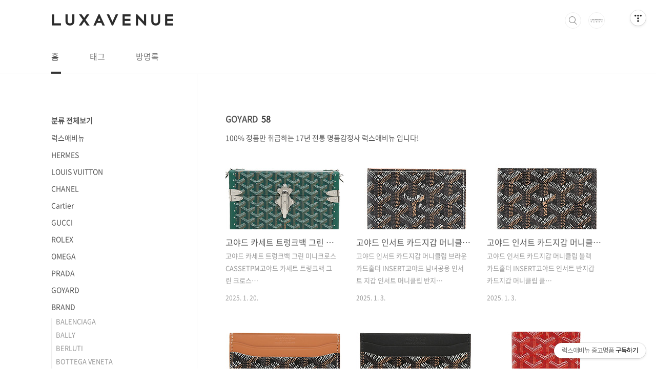

--- FILE ---
content_type: text/html;charset=UTF-8
request_url: https://luxavenue.net/category/GOYARD
body_size: 79372
content:
<!doctype html>
<html lang="ko">
                                                                                <head>
                <script type="text/javascript">if (!window.T) { window.T = {} }
window.T.config = {"TOP_SSL_URL":"https://www.tistory.com","PREVIEW":false,"ROLE":"guest","PREV_PAGE":"","NEXT_PAGE":"","BLOG":{"id":4400865,"name":"luxavenue","title":"럭스애비뉴 중고명품","isDormancy":false,"nickName":"럭스애비뉴","status":"open","profileStatus":"normal"},"NEED_COMMENT_LOGIN":false,"COMMENT_LOGIN_CONFIRM_MESSAGE":"","LOGIN_URL":"https://www.tistory.com/auth/login/?redirectUrl=https://luxavenue.net/category/GOYARD","DEFAULT_URL":"https://luxavenue.net","USER":{"name":null,"homepage":null,"id":0,"profileImage":null},"SUBSCRIPTION":{"status":"none","isConnected":false,"isPending":false,"isWait":false,"isProcessing":false,"isNone":true},"IS_LOGIN":false,"HAS_BLOG":false,"IS_SUPPORT":false,"IS_SCRAPABLE":false,"TOP_URL":"http://www.tistory.com","JOIN_URL":"https://www.tistory.com/member/join","PHASE":"prod","ROLE_GROUP":"visitor"};
window.T.entryInfo = null;
window.appInfo = {"domain":"tistory.com","topUrl":"https://www.tistory.com","loginUrl":"https://www.tistory.com/auth/login","logoutUrl":"https://www.tistory.com/auth/logout"};
window.initData = {};

window.TistoryBlog = {
    basePath: "",
    url: "https://luxavenue.net",
    tistoryUrl: "https://luxavenue.tistory.com",
    manageUrl: "https://luxavenue.tistory.com/manage",
    token: "uWZEwcJP3IFGRQ3/SOFIHIIELJTIxaR1WA2sEAe2s8l50VupDxs9Zhh0rHrrHOUM"
};
var servicePath = "";
var blogURL = "";</script>

                
                
                
                        <!-- BusinessLicenseInfo - START -->
        
            <link href="https://tistory1.daumcdn.net/tistory_admin/userblog/userblog-7c7a62cfef2026f12ec313f0ebcc6daafb4361d7/static/plugin/BusinessLicenseInfo/style.css" rel="stylesheet" type="text/css"/>

            <script>function switchFold(entryId) {
    var businessLayer = document.getElementById("businessInfoLayer_" + entryId);

    if (businessLayer) {
        if (businessLayer.className.indexOf("unfold_license") > 0) {
            businessLayer.className = "business_license_layer";
        } else {
            businessLayer.className = "business_license_layer unfold_license";
        }
    }
}
</script>

        
        <!-- BusinessLicenseInfo - END -->
        <!-- DaumShow - START -->
        <style type="text/css">#daumSearchBox {
    height: 21px;
    background-image: url(//i1.daumcdn.net/imgsrc.search/search_all/show/tistory/plugin/bg_search2_2.gif);
    margin: 5px auto;
    padding: 0;
}

#daumSearchBox input {
    background: none;
    margin: 0;
    padding: 0;
    border: 0;
}

#daumSearchBox #daumLogo {
    width: 34px;
    height: 21px;
    float: left;
    margin-right: 5px;
    background-image: url(//i1.daumcdn.net/img-media/tistory/img/bg_search1_2_2010ci.gif);
}

#daumSearchBox #show_q {
    background-color: transparent;
    border: none;
    font: 12px Gulim, Sans-serif;
    color: #555;
    margin-top: 4px;
    margin-right: 15px;
    float: left;
}

#daumSearchBox #show_btn {
    background-image: url(//i1.daumcdn.net/imgsrc.search/search_all/show/tistory/plugin/bt_search_2.gif);
    width: 37px;
    height: 21px;
    float: left;
    margin: 0;
    cursor: pointer;
    text-indent: -1000em;
}
</style>

        <!-- DaumShow - END -->

<!-- System - START -->

<!-- System - END -->

        <!-- TistoryProfileLayer - START -->
        <link href="https://tistory1.daumcdn.net/tistory_admin/userblog/userblog-7c7a62cfef2026f12ec313f0ebcc6daafb4361d7/static/plugin/TistoryProfileLayer/style.css" rel="stylesheet" type="text/css"/>
<script type="text/javascript" src="https://tistory1.daumcdn.net/tistory_admin/userblog/userblog-7c7a62cfef2026f12ec313f0ebcc6daafb4361d7/static/plugin/TistoryProfileLayer/script.js"></script>

        <!-- TistoryProfileLayer - END -->

                
                <meta http-equiv="X-UA-Compatible" content="IE=Edge">
<meta name="format-detection" content="telephone=no">
<script src="//t1.daumcdn.net/tistory_admin/lib/jquery/jquery-3.5.1.min.js" integrity="sha256-9/aliU8dGd2tb6OSsuzixeV4y/faTqgFtohetphbbj0=" crossorigin="anonymous"></script>
<script type="text/javascript" src="//t1.daumcdn.net/tiara/js/v1/tiara-1.2.0.min.js"></script><meta name="referrer" content="always"/>
<meta name="google-adsense-platform-account" content="ca-host-pub-9691043933427338"/>
<meta name="google-adsense-platform-domain" content="tistory.com"/>
<meta name="description" content="'GOYARD' 카테고리의 글 목록"/>

    <!-- BEGIN OPENGRAPH -->
    <meta property="og:type" content="website"/>
<meta property="og:site_name" content="럭스애비뉴 중고명품"/>
<meta property="og:title" content="'GOYARD' 카테고리의 글 목록"/>
<meta property="og:description" content="중고명품 전문 감정사 럭스애비뉴 입니다!
17년 전통 100% 정품만 취급합니다!
[ 최고가 현금매입/위탁 판매 , 해외구매대행 , 레어빈티지 아이템 ]"/>
<meta property="og:image" content="https://img1.daumcdn.net/thumb/R800x0/?scode=mtistory2&amp;fname=https%3A%2F%2Ftistory1.daumcdn.net%2Ftistory%2F4400865%2Fattach%2Fdb94fe1d41f24d3fb1f3d8987739d3ae"/>
    <!-- END OPENGRAPH -->

    <!-- BEGIN TWITTERCARD -->
    <meta name="twitter:card" content="summary_large_image"/>
<meta name="twitter:site" content="@TISTORY"/>
<meta name="twitter:title" content="'GOYARD' 카테고리의 글 목록"/>
<meta name="twitter:description" content="중고명품 전문 감정사 럭스애비뉴 입니다!
17년 전통 100% 정품만 취급합니다!
[ 최고가 현금매입/위탁 판매 , 해외구매대행 , 레어빈티지 아이템 ]"/>
<meta property="twitter:image" content="https://img1.daumcdn.net/thumb/R800x0/?scode=mtistory2&amp;fname=https%3A%2F%2Ftistory1.daumcdn.net%2Ftistory%2F4400865%2Fattach%2Fdb94fe1d41f24d3fb1f3d8987739d3ae"/>
    <!-- END TWITTERCARD -->
<script type="module" src="https://tistory1.daumcdn.net/tistory_admin/userblog/userblog-7c7a62cfef2026f12ec313f0ebcc6daafb4361d7/static/pc/dist/index.js" defer=""></script>
<script type="text/javascript" src="https://tistory1.daumcdn.net/tistory_admin/userblog/userblog-7c7a62cfef2026f12ec313f0ebcc6daafb4361d7/static/pc/dist/index-legacy.js" defer="" nomodule="true"></script>
<script type="text/javascript" src="https://tistory1.daumcdn.net/tistory_admin/userblog/userblog-7c7a62cfef2026f12ec313f0ebcc6daafb4361d7/static/pc/dist/polyfills-legacy.js" defer="" nomodule="true"></script>
<link rel="stylesheet" type="text/css" href="https://t1.daumcdn.net/tistory_admin/www/style/font.css"/>
<link rel="stylesheet" type="text/css" href="https://tistory1.daumcdn.net/tistory_admin/userblog/userblog-7c7a62cfef2026f12ec313f0ebcc6daafb4361d7/static/style/content.css"/>
<link rel="stylesheet" type="text/css" href="https://tistory1.daumcdn.net/tistory_admin/userblog/userblog-7c7a62cfef2026f12ec313f0ebcc6daafb4361d7/static/pc/dist/index.css"/>
<link rel="stylesheet" type="text/css" href="https://tistory1.daumcdn.net/tistory_admin/userblog/userblog-7c7a62cfef2026f12ec313f0ebcc6daafb4361d7/static/style/uselessPMargin.css"/>
<script type="text/javascript">(function() {
    var tjQuery = jQuery.noConflict(true);
    window.tjQuery = tjQuery;
    window.orgjQuery = window.jQuery; window.jQuery = tjQuery;
    window.jQuery = window.orgjQuery; delete window.orgjQuery;
})()</script>
<script type="text/javascript" src="https://tistory1.daumcdn.net/tistory_admin/userblog/userblog-7c7a62cfef2026f12ec313f0ebcc6daafb4361d7/static/script/base.js"></script>
<script type="text/javascript" src="//developers.kakao.com/sdk/js/kakao.min.js"></script>

                
<meta charset="UTF-8">
<meta name="viewport" content="user-scalable=no, initial-scale=1.0, maximum-scale=1.0, minimum-scale=1.0, width=device-width">
<title>'GOYARD' 카테고리의 글 목록</title>
<link rel="stylesheet" href="https://tistory1.daumcdn.net/tistory/4400865/skin/style.css?_version_=1612919702">
<script src="//t1.daumcdn.net/tistory_admin/lib/jquery/jquery-1.12.4.min.js"></script>
<style type="text/css">

.entry-content a, .post-header h1 em, .comments h2 .count {color:#353535}
.comment-form .submit button:hover, .comment-form .submit button:focus {background-color:#353535}



.main-slider ul li:nth-child(1) .btn:hover {background-color:#353535}

</style>
<script data-ad-client="ca-pub-5025384751807858" async src="https://pagead2.googlesyndication.com/pagead/js/adsbygoogle.js"></script>

                
                
                <style type="text/css">.another_category {
    border: 1px solid #E5E5E5;
    padding: 10px 10px 5px;
    margin: 10px 0;
    clear: both;
}

.another_category h4 {
    font-size: 12px !important;
    margin: 0 !important;
    border-bottom: 1px solid #E5E5E5 !important;
    padding: 2px 0 6px !important;
}

.another_category h4 a {
    font-weight: bold !important;
}

.another_category table {
    table-layout: fixed;
    border-collapse: collapse;
    width: 100% !important;
    margin-top: 10px !important;
}

* html .another_category table {
    width: auto !important;
}

*:first-child + html .another_category table {
    width: auto !important;
}

.another_category th, .another_category td {
    padding: 0 0 4px !important;
}

.another_category th {
    text-align: left;
    font-size: 12px !important;
    font-weight: normal;
    word-break: break-all;
    overflow: hidden;
    line-height: 1.5;
}

.another_category td {
    text-align: right;
    width: 80px;
    font-size: 11px;
}

.another_category th a {
    font-weight: normal;
    text-decoration: none;
    border: none !important;
}

.another_category th a.current {
    font-weight: bold;
    text-decoration: none !important;
    border-bottom: 1px solid !important;
}

.another_category th span {
    font-weight: normal;
    text-decoration: none;
    font: 10px Tahoma, Sans-serif;
    border: none !important;
}

.another_category_color_gray, .another_category_color_gray h4 {
    border-color: #E5E5E5 !important;
}

.another_category_color_gray * {
    color: #909090 !important;
}

.another_category_color_gray th a.current {
    border-color: #909090 !important;
}

.another_category_color_gray h4, .another_category_color_gray h4 a {
    color: #737373 !important;
}

.another_category_color_red, .another_category_color_red h4 {
    border-color: #F6D4D3 !important;
}

.another_category_color_red * {
    color: #E86869 !important;
}

.another_category_color_red th a.current {
    border-color: #E86869 !important;
}

.another_category_color_red h4, .another_category_color_red h4 a {
    color: #ED0908 !important;
}

.another_category_color_green, .another_category_color_green h4 {
    border-color: #CCE7C8 !important;
}

.another_category_color_green * {
    color: #64C05B !important;
}

.another_category_color_green th a.current {
    border-color: #64C05B !important;
}

.another_category_color_green h4, .another_category_color_green h4 a {
    color: #3EA731 !important;
}

.another_category_color_blue, .another_category_color_blue h4 {
    border-color: #C8DAF2 !important;
}

.another_category_color_blue * {
    color: #477FD6 !important;
}

.another_category_color_blue th a.current {
    border-color: #477FD6 !important;
}

.another_category_color_blue h4, .another_category_color_blue h4 a {
    color: #1960CA !important;
}

.another_category_color_violet, .another_category_color_violet h4 {
    border-color: #E1CEEC !important;
}

.another_category_color_violet * {
    color: #9D64C5 !important;
}

.another_category_color_violet th a.current {
    border-color: #9D64C5 !important;
}

.another_category_color_violet h4, .another_category_color_violet h4 a {
    color: #7E2CB5 !important;
}
</style>

                
                <link rel="stylesheet" type="text/css" href="https://tistory1.daumcdn.net/tistory_admin/userblog/userblog-7c7a62cfef2026f12ec313f0ebcc6daafb4361d7/static/style/revenue.css"/>
<link rel="canonical" href="https://luxavenue.net"/>

<!-- BEGIN STRUCTURED_DATA -->
<script type="application/ld+json">
    {"@context":"http://schema.org","@type":"BreadcrumbList","itemListElement":[{"@type":"ListItem","position":0,"item":{"@id":"https://luxavenue.net/1987","name":"고야드 카세트 트렁크백 그린 미니크로스 CASSETPM"}},{"@type":"ListItem","position":1,"item":{"@id":"https://luxavenue.net/1958","name":"고야드 인서트 카드지갑 머니클립 브라운 카드홀더 INSERT"}},{"@type":"ListItem","position":2,"item":{"@id":"https://luxavenue.net/1957","name":"고야드 인서트 카드지갑 머니클립 블랙 카드홀더 INSERT"}},{"@type":"ListItem","position":3,"item":{"@id":"https://luxavenue.net/1956","name":"고야드 생쉴피스 카드지갑 브라운 명함지갑 STSULPICE"}},{"@type":"ListItem","position":4,"item":{"@id":"https://luxavenue.net/1955","name":"고야드 생쉴피스 카드지갑 블랙 명함지갑 STSULPICE"}},{"@type":"ListItem","position":5,"item":{"@id":"https://luxavenue.net/1839","name":"고야드 패스포트 여권지갑 스페셜 레드"}},{"@type":"ListItem","position":6,"item":{"@id":"https://luxavenue.net/1791","name":"고야드 클래식 세나 클러치 GM 블랙 브라운 파우치"}},{"@type":"ListItem","position":7,"item":{"@id":"https://luxavenue.net/1789","name":"고야드 플뤼메 미니크로스 PLUMET 플루메 미니백 보증서"}},{"@type":"ListItem","position":8,"item":{"@id":"https://luxavenue.net/1788","name":"고야드 앙쥬 그레이 앙주 미니백 토트 양면가방"}},{"@type":"ListItem","position":9,"item":{"@id":"https://luxavenue.net/1276","name":"고야드 쥬방스 오렌지 주방스 GM 클러치 세컨백"}},{"@type":"ListItem","position":10,"item":{"@id":"https://luxavenue.net/1259","name":"고야드 쥬방스 클러치 주방스 파우치 MM 그레이"}},{"@type":"ListItem","position":11,"item":{"@id":"https://luxavenue.net/1258","name":"고야드 세서미 키링 열쇠고리 그레이 차키"}},{"@type":"ListItem","position":12,"item":{"@id":"https://luxavenue.net/1257","name":"고야드 아르투아 블랙 숄더백 ARTOIS 백화점 보증서"}},{"@type":"ListItem","position":13,"item":{"@id":"https://luxavenue.net/1227","name":"고야드 쁘띠 플로 버킷백 버켓백 브라운 크로스백"}},{"@type":"ListItem","position":14,"item":{"@id":"https://luxavenue.net/1225","name":"고야드 생루이 GM 숄더백 레드 쇼퍼백"}},{"@type":"ListItem","position":15,"item":{"@id":"https://luxavenue.net/1224","name":"고야드 카페르 미니크로스 메신저 미니백 카메라백 블랙브라운"}},{"@type":"ListItem","position":16,"item":{"@id":"https://luxavenue.net/1064","name":"고야드 몽마르트 GM 파우치 안경케이스 핸드폰케이스"}},{"@type":"ListItem","position":17,"item":{"@id":"https://luxavenue.net/1063","name":"고야드 사이공 미니 토트 크로스백 핑크 삭 사이공"}},{"@type":"ListItem","position":18,"item":{"@id":"https://luxavenue.net/1014","name":"고야드 포아티에 핑크 포아티에 마카쥬 ME"}},{"@type":"ListItem","position":19,"item":{"@id":"https://luxavenue.net/936","name":"고야드 여권지갑 패스포트 오거나이저 카드지갑"}},{"@type":"ListItem","position":20,"item":{"@id":"https://luxavenue.net/935","name":"고야드 빅투와르 지갑 그린 베르트 반지갑"}},{"@type":"ListItem","position":21,"item":{"@id":"https://luxavenue.net/934","name":"고야드 블랙 세나 클러치 GM 지퍼파우치"}},{"@type":"ListItem","position":22,"item":{"@id":"https://luxavenue.net/933","name":"고야드 세나클러치 네이비 지퍼파우치 포쉐트"}},{"@type":"ListItem","position":23,"item":{"@id":"https://luxavenue.net/932","name":"고야드 쥬방스 클러치 주방스파우치 버건디"}},{"@type":"ListItem","position":24,"item":{"@id":"https://luxavenue.net/931","name":"고야드 인서트 반지갑 지폐 카드지갑"}},{"@type":"ListItem","position":25,"item":{"@id":"https://luxavenue.net/930","name":"고야드 다이어리 커버 아젠다 A5 카스틸리오네"}},{"@type":"ListItem","position":26,"item":{"@id":"https://luxavenue.net/929","name":"고야드 클러치 MM 고야드세나클러치"}},{"@type":"ListItem","position":27,"item":{"@id":"https://luxavenue.net/928","name":"고야드 세나클러치 MM 블랙 클러치"}},{"@type":"ListItem","position":28,"item":{"@id":"https://luxavenue.net/927","name":"고야드 세나 클러치 그레이 지퍼 파우치 라지"}},{"@type":"ListItem","position":29,"item":{"@id":"https://luxavenue.net/906","name":"고야드 앙주 미니백 앙쥬 그린 양면토트백"}}]}
</script>
<!-- END STRUCTURED_DATA -->
<link rel="stylesheet" type="text/css" href="https://tistory1.daumcdn.net/tistory_admin/userblog/userblog-7c7a62cfef2026f12ec313f0ebcc6daafb4361d7/static/style/dialog.css"/>
<link rel="stylesheet" type="text/css" href="//t1.daumcdn.net/tistory_admin/www/style/top/font.css"/>
<link rel="stylesheet" type="text/css" href="https://tistory1.daumcdn.net/tistory_admin/userblog/userblog-7c7a62cfef2026f12ec313f0ebcc6daafb4361d7/static/style/postBtn.css"/>
<link rel="stylesheet" type="text/css" href="https://tistory1.daumcdn.net/tistory_admin/userblog/userblog-7c7a62cfef2026f12ec313f0ebcc6daafb4361d7/static/style/tistory.css"/>
<script type="text/javascript" src="https://tistory1.daumcdn.net/tistory_admin/userblog/userblog-7c7a62cfef2026f12ec313f0ebcc6daafb4361d7/static/script/common.js"></script>

                
                </head>
                                                <body id="tt-body-category" class="layout-aside-left paging-number">
                
                
                

<div id="acc-nav">
	<a href="#content">본문 바로가기</a>
</div>
<div id="wrap">
	<header id="header">
		<div class="inner">
			<h1>
				<a href="https://luxavenue.net/">
					
						<img src="https://tistory1.daumcdn.net/tistory/4400865/skinSetting/98ec9cf94c994c578971af52a9a751ca" alt="럭스애비뉴 중고명품">
					
					
				</a>
			</h1>
			<div class="util">
				<div class="search">
					
						<input type="text" name="search" value="" placeholder="검색내용을 입력하세요." onkeypress="if (event.keyCode == 13) { try {
    window.location.href = '/search' + '/' + looseURIEncode(document.getElementsByName('search')[0].value);
    document.getElementsByName('search')[0].value = '';
    return false;
} catch (e) {} }">
						<button type="submit" onclick="try {
    window.location.href = '/search' + '/' + looseURIEncode(document.getElementsByName('search')[0].value);
    document.getElementsByName('search')[0].value = '';
    return false;
} catch (e) {}">검색</button>
					
				</div>
				<div class="profile">
					<button type="button"><img alt="블로그 이미지" src="https://tistory1.daumcdn.net/tistory/4400865/attach/db94fe1d41f24d3fb1f3d8987739d3ae"/></button>
					<nav>
						<ul>
							<li><a href="https://luxavenue.tistory.com/manage">관리</a></li>
							<li><a href="https://luxavenue.tistory.com/manage/entry/post ">글쓰기</a></li>
							<li class="login"><a href="#">로그인</a></li>
							<li class="logout"><a href="#">로그아웃</a></li>
						</ul>
					</nav>
				</div>
				<button type="button" class="menu"><span>메뉴</span></button>
			</div>
			<nav id="gnb">
				<ul>
  <li class="t_menu_home first"><a href="/" target="">홈</a></li>
  <li class="t_menu_tag"><a href="/tag" target="">태그</a></li>
  <li class="t_menu_guestbook last"><a href="/guestbook" target="">방명록</a></li>
</ul>
			</nav>
		</div>
	</header>
	<section id="container">
		
			<div class="main-slider">
				<ul>
					<li style="background-image: url(https://tistory4.daumcdn.net/tistory/4400865/skinSetting/b2786f6478e545e2be2830ce4a142d98);">
						
							<a href="https://luxavenue.co.kr/">
								<span class="inner">
									<span class="box">
										
											<span id="lux_main" class="text">
												럭스애비뉴 중고명품
											</span>
										
										<span class="btn">홈페이지 바로가기</span>
									</span>
								</span>
							</a>
						
						
					</li>
					
					
				</ul>
			</div>
		
		<div class="content-wrap">
			<article id="content">
				

				

				

				

				
					<div class="post-header">
						<h1><span>GOYARD</span><em>58</em></h1>
						<h5 id="luxavenue-post">
							<span>100% 정품만 취급하는 17년 전통 명품감정사 럭스애비뉴 입니다!</span>
						</h5>
					</div>
					
				

				

				<div class="inner">
					            
                

		
			<div class="post-item">
				<a href="/1987">
					<span class="thum">
						
							<img src="//i1.daumcdn.net/thumb/C230x300/?fname=https%3A%2F%2Fblog.kakaocdn.net%2Fdna%2Fd1KufX%2FbtsLRTOY8bX%2FAAAAAAAAAAAAAAAAAAAAAPmpC2XXH698bQbs7GmPGkeVxIP8zk-X-nuMdOhYtyy5%2Fimg.jpg%3Fcredential%3DyqXZFxpELC7KVnFOS48ylbz2pIh7yKj8%26expires%3D1769871599%26allow_ip%3D%26allow_referer%3D%26signature%3DdAuPP%252F%252Bxd8oaYGOR%252BajR7RcxEt4%253D" alt="">
						
					</span>
					<span class="title">고야드 카세트 트렁크백 그린 미니크로스 CASSETPM</span>
					<span class="excerpt">고야드 카세트 트렁크백 그린 미니크로스 CASSETPM고야드 카세트 트렁크백 그린 크로스 CASSETPM.luxavenue.co.kr고야드&nbsp;정말 귀한 레어 아이템입니다800만원이 넘는 초고가 아이템으로스페셜 오더하여 받은 귀한 아이템입니다&nbsp;스트랩 까지 별도 구매한 트렁크 백으로가방 한곳한곳 만듦새가 매우 뛰어납니다&nbsp;완벽한&nbsp;새상품으로 오더해놓고보관만 하다 위탁판매 됩니다완벽하게 보관했으며 구매내역 포함 풀셋입니다&nbsp;많은 관심 부탁드려요&nbsp;사이즈 : 21.5 * 15CM 폭6.5CM부속품 : 택 + 구매보증서 + 더스트 + 케이스 + 쇼핑백구매처 : 2 0 2 2 년 8 월 갤러리아백화점&nbsp;&nbsp;&nbsp;&nbsp;&nbsp;&nbsp;&nbsp;&nbsp;https://luxavenue.co.kr/goods/view?no=1600172182&nbsp;고야드 카세트 트렁크백 ..</span>
				<span class="meta">
						<span class="date">2025. 1. 20.</span>
					</span>
				</a>
			</div>
		

		

	
                
            
                

		
			<div class="post-item">
				<a href="/1958">
					<span class="thum">
						
							<img src="//i1.daumcdn.net/thumb/C230x300/?fname=https%3A%2F%2Fblog.kakaocdn.net%2Fdna%2Fc3Tvlm%2FbtsLEH0IGWg%2FAAAAAAAAAAAAAAAAAAAAAKJdxi4OhffxmT_R8NpMTz9H5JivaWNiAnL65S1RmruM%2Fimg.jpg%3Fcredential%3DyqXZFxpELC7KVnFOS48ylbz2pIh7yKj8%26expires%3D1769871599%26allow_ip%3D%26allow_referer%3D%26signature%3DMiewAxrdYStif%252FMfXrYD9OSPi8Q%253D" alt="">
						
					</span>
					<span class="title">고야드 인서트 카드지갑 머니클립 브라운 카드홀더 INSERT</span>
					<span class="excerpt">고야드 인서트 카드지갑 머니클립 브라운 카드홀더 INSERT고야드 남녀공용 인서트 지갑 인서트 머니클립 반지갑.luxavenue.co.kr인기 높은 핸드메이드고야드&nbsp;클래식&nbsp;인서트&nbsp;지갑 입니다&nbsp;완벽&nbsp;새상품&nbsp;풀셋클래식한 남녀공용 미니 지갑 입니다정말 견고하며 내구성이 뛰어납니다&nbsp;실용성 단연 돋보이구요내부 디자인과 간결한 수납 정말 좋답니다&nbsp;총 2가지 컬러로 출시되며기본 블랙과 브라운 컬러로 분류됩니다&nbsp;완벽 새상품으로 만나보세요많은 관심 부탁드려요&nbsp;사이즈 : 10 * 7.2 CM부속품 : 국내매장택 + 더스트백 + 케이스구매처 : 국내백화점매장 &nbsp;&nbsp;&nbsp;&nbsp;&nbsp;&nbsp;&nbsp;&nbsp;&nbsp;https://luxavenue.co.kr/goods/view?no=1600171970&nbsp;고야드 인서트 카드지갑 머니클립 브라운 카드홀더 INSERT고야..</span>
				<span class="meta">
						<span class="date">2025. 1. 3.</span>
					</span>
				</a>
			</div>
		

		

	
                
            
                

		
			<div class="post-item">
				<a href="/1957">
					<span class="thum">
						
							<img src="//i1.daumcdn.net/thumb/C230x300/?fname=https%3A%2F%2Fblog.kakaocdn.net%2Fdna%2Fx54Va%2FbtsLEKiPD94%2FAAAAAAAAAAAAAAAAAAAAAHJpHBsBI_4jzFV1z1r4LjnVELOI0l9c7KsgdY8iECrS%2Fimg.jpg%3Fcredential%3DyqXZFxpELC7KVnFOS48ylbz2pIh7yKj8%26expires%3D1769871599%26allow_ip%3D%26allow_referer%3D%26signature%3DLjHfB4F2ImA6lvagZ4y3qb3ojWQ%253D" alt="">
						
					</span>
					<span class="title">고야드 인서트 카드지갑 머니클립 블랙 카드홀더 INSERT</span>
					<span class="excerpt">고야드 인서트 카드지갑 머니클립 블랙 카드홀더 INSERT고야드 인서트 반지갑 카드지갑 머니클립 클립.luxavenue.co.kr인기 높은 핸드메이드고야드&nbsp;클래식&nbsp;인서트&nbsp;지갑 입니다&nbsp;완벽&nbsp;새상품&nbsp;풀셋클래식한 남녀공용 미니 지갑 입니다정말 견고하며 내구성이 뛰어납니다&nbsp;실용성 단연 돋보이구요내부 디자인과 간결한 수납 정말 좋답니다&nbsp;완벽 새상품으로 만나보세요많은 관심 부탁드려요&nbsp;사이즈 : 10 * 7.2 CM부속품 : 국내매장택 + 더스트백 + 케이스구매처 : 국내백화점매장 &nbsp;&nbsp;&nbsp;&nbsp;&nbsp;&nbsp;&nbsp;&nbsp;&nbsp;https://luxavenue.co.kr/goods/view?no=1600171969&nbsp;고야드 인서트 카드지갑 머니클립 블랙 카드홀더 INSERT고야드 인서트 반지갑 카드지갑 머니클립 클립.luxavenue.co.kr</span>
				<span class="meta">
						<span class="date">2025. 1. 3.</span>
					</span>
				</a>
			</div>
		

		

	
                
            
                

		
			<div class="post-item">
				<a href="/1956">
					<span class="thum">
						
							<img src="//i1.daumcdn.net/thumb/C230x300/?fname=https%3A%2F%2Fblog.kakaocdn.net%2Fdna%2FTm3Mw%2FbtsLAZVHTOZ%2FAAAAAAAAAAAAAAAAAAAAAER_AiO-QiuP1tqxUpCppJa5pP5_JHO6dvEKMLu-oV7H%2Fimg.jpg%3Fcredential%3DyqXZFxpELC7KVnFOS48ylbz2pIh7yKj8%26expires%3D1769871599%26allow_ip%3D%26allow_referer%3D%26signature%3DsZmvUWO64b3bnGdDIBL6bcTTTIQ%253D" alt="">
						
					</span>
					<span class="title">고야드 생쉴피스 카드지갑 브라운 명함지갑 STSULPICE</span>
					<span class="excerpt">고야드 생쉴피스 카드지갑 브라운 명함지갑 STSULPICE고야드 생쉴피스 블랙탄 브라운 카드지갑 명함지갑 카드홀더.luxavenue.co.kr고야드의 남녀공용 명함 카드 홀더 입니다카드는 최소 앞뒷면 4장 수납 가능하며가운데 슬롯에도 수납 가능하세요&nbsp;당연히 제품 보호를 위해 많이 수납은 어렵고가운데 포켓 2 ~ 3장 정도 수납이 적당할듯 합니다가운데 명함 5장 !! 앞뒷면 각각 카드 2장 정도는 들어갈듯 합니다&nbsp;제품 보호를 위해 최대한 적게 수납하시는게가죽 보호 + 오래 사용하시는데 큰 도움이 될듯 합니다&nbsp;오래 사용하시고 가죽이 조금 늘어난다면더욱 많이 수납 가능하실듯 하구요컬러는 올블랙 과&nbsp;블랙+브라운&nbsp;컬러 총 2가지 컬러입니다&nbsp;선물용으로 최고입니다많은 관심 부탁드립니다&nbsp;사이즈 : 10 * 7 CM부속..</span>
				<span class="meta">
						<span class="date">2024. 12. 30.</span>
					</span>
				</a>
			</div>
		

		

	
                
            
                

		
			<div class="post-item">
				<a href="/1955">
					<span class="thum">
						
							<img src="//i1.daumcdn.net/thumb/C230x300/?fname=https%3A%2F%2Fblog.kakaocdn.net%2Fdna%2Fccl8Yh%2FbtsLBIsbwQ3%2FAAAAAAAAAAAAAAAAAAAAAKjq0A9eRkqgzJfikASQhVTfxbUBpXevrJg_RdAZcS8c%2Fimg.jpg%3Fcredential%3DyqXZFxpELC7KVnFOS48ylbz2pIh7yKj8%26expires%3D1769871599%26allow_ip%3D%26allow_referer%3D%26signature%3D%252BswnE3EEyVnQ7ZrU7uE6R%252BcRJH4%253D" alt="">
						
					</span>
					<span class="title">고야드 생쉴피스 카드지갑 블랙 명함지갑 STSULPICE</span>
					<span class="excerpt">고야드 생쉴피스 카드지갑 블랙 명함지갑 STSULPICE고야드 생쉴피스 카드홀더 카드지갑 명함지갑 블랙 올블랙.luxavenue.co.kr고야드의 남녀공용 명함 카드 홀더 입니다카드는 최소 앞뒷면 4장 수납 가능하며가운데 슬롯에도 수납 가능하세요&nbsp;당연히 제품 보호를 위해 많이 수납은 어렵고가운데 포켓 2 ~ 3장 정도 수납이 적당할듯 합니다가운데 명함 5장 앞뒷면 각각 카드 2장 정도는 들어갈듯 합니다&nbsp;제품 보호를 위해 최대한 적게 수납하시는게가죽 보호 + 오래 사용하시는데 큰 도움이 될듯 합니다&nbsp;오래 사용하시고 가죽이 조금 늘어난다면더욱 많이 수납 가능하실듯 하구요컬러는&nbsp;올블랙&nbsp;과 블랙 + 브라운 컬러 총 2가지 컬러입니다&nbsp;선물용으로 최고입니다많은 관심 부탁드립니다&nbsp;사이즈 : 10 * 7 CM부속품 :..</span>
				<span class="meta">
						<span class="date">2024. 12. 30.</span>
					</span>
				</a>
			</div>
		

		

	
                
            
                

		
			<div class="post-item">
				<a href="/1839">
					<span class="thum">
						
							<img src="//i1.daumcdn.net/thumb/C230x300/?fname=https%3A%2F%2Fblog.kakaocdn.net%2Fdna%2FcJl6AY%2FbtsJKMvNSH7%2FAAAAAAAAAAAAAAAAAAAAAFGOyn2pkJ42s9fuQizU6qhvB6KyTYfB-r7CNEXXxsO9%2Fimg.jpg%3Fcredential%3DyqXZFxpELC7KVnFOS48ylbz2pIh7yKj8%26expires%3D1769871599%26allow_ip%3D%26allow_referer%3D%26signature%3Dn1jNvRoav3std3fyeKswNKAFAWs%253D" alt="">
						
					</span>
					<span class="title">고야드 패스포트 여권지갑 스페셜 레드</span>
					<span class="excerpt">고야드 패스포트 여권지갑 스페셜 레드고야드 스페셜 레드컬러 패스포트 여권지갑.luxavenue.co.kr어느 여행이라도스타일리쉬하게 만들어드릴고야드 패스포트&nbsp;커버입니다&nbsp;여러개의 내부 컴파트먼트의클래식한 여행용소품입니다.&nbsp;패스포트를 비롯하여4개의 크레딧 카드 및 명함을 수납할 수 있습니다&nbsp;완벽한 새상품입니다많은 관심 부탁드립니다&nbsp;사이즈 : 14.2 * 9.5 CM부속품 : 국내매장택 + 더스트백 + 케이스 + 쇼핑백&nbsp;&nbsp;&nbsp;&nbsp;&nbsp;&nbsp;&nbsp;https://luxavenue.co.kr/goods/view?no=1600171081&nbsp;고야드 패스포트 여권지갑 스페셜 레드고야드 스페셜 레드컬러 패스포트 여권지갑.luxavenue.co.kr</span>
				<span class="meta">
						<span class="date">2024. 9. 24.</span>
					</span>
				</a>
			</div>
		

		

	
                
            
                

		
			<div class="post-item">
				<a href="/1791">
					<span class="thum">
						
							<img src="//i1.daumcdn.net/thumb/C230x300/?fname=https%3A%2F%2Fblog.kakaocdn.net%2Fdna%2FtZJWK%2FbtsJgb39ghy%2FAAAAAAAAAAAAAAAAAAAAAOVhbKQYiZVM1p8jOrwyTIwdfzy6UROQPBQSdvplnd7z%2Fimg.jpg%3Fcredential%3DyqXZFxpELC7KVnFOS48ylbz2pIh7yKj8%26expires%3D1769871599%26allow_ip%3D%26allow_referer%3D%26signature%3DZ6U%252BrU1JTWQbk1aY%252F8gjb9CvxN4%253D" alt="">
						
					</span>
					<span class="title">고야드 클래식 세나 클러치 GM 블랙 브라운 파우치</span>
					<span class="excerpt">고야드 클래식 세나 클러치 GM 블랙 브라운 파우치고야드 클래식 블랙 브라운 세나 클러치 GM 파우치.luxavenue.co.kr&nbsp;고야드의 최강 아이템세나&nbsp;클러치 GM 입니다실용성 최강의 남녀 공용 클러치 입니다&nbsp;지퍼 포쉐트 스타일이며클래식한 고야드의 플렉서블한 느낌&nbsp;가벼운 무게감 그리고 내구성장인이 한땀한땀 그려넣은고야드 특유의 프린팅까지&nbsp;사진속 제품은 블랙 + 브라운&nbsp;블랙탄&nbsp;컬러입니다&nbsp;완벽&nbsp;새상품&nbsp;입니다당연히 국내 고야드 매장에서 정식 a/s 가능하시구요절대 놓치지 마세요&nbsp;사이즈 : 40 * 30 CM부속품 : 택 + 더스트백 + 케이스&nbsp;&nbsp;&nbsp;&nbsp;https://luxavenue.co.kr/goods/view?no=1600170656&nbsp;고야드 클래식 세나 클러치 GM 블랙 브라운 파우치고야드 클래식 블랙 브..</span>
				<span class="meta">
						<span class="date">2024. 8. 26.</span>
					</span>
				</a>
			</div>
		

		

	
                
            
                

		
			<div class="post-item">
				<a href="/1789">
					<span class="thum">
						
							<img src="//i1.daumcdn.net/thumb/C230x300/?fname=https%3A%2F%2Fblog.kakaocdn.net%2Fdna%2FbBILxk%2FbtsJdpOYHiG%2FAAAAAAAAAAAAAAAAAAAAAJy5uqjcRvh95Hct8EZkxA-zFPNFFqdfefy_YwjzERWL%2Fimg.jpg%3Fcredential%3DyqXZFxpELC7KVnFOS48ylbz2pIh7yKj8%26expires%3D1769871599%26allow_ip%3D%26allow_referer%3D%26signature%3DW4XAQwVhfTe9gZBhZrQ48kY6LMk%253D" alt="">
						
					</span>
					<span class="title">고야드 플뤼메 미니크로스 PLUMET 플루메 미니백 보증서</span>
					<span class="excerpt">고야드 플뤼메 미니크로스 PLUMET 플루메 미니백 보증서고야드 PLUMET 플루메 플뤼메 미니크로스 미니백 미니 크로스 보증서.luxavenue.co.kr&nbsp;고야드의&nbsp;플뤼메&nbsp;미니 크로스백 입니다&nbsp;클래식한 고야드의 플렉서블한 느낌가벼운 무게감 그리고 내구성장인이 한땀한땀 그려넣은고야드 특유의 프린팅까지 완벽합니다&nbsp;아주 슬림한 미니 크로스백이며크로스가 되는 컴팩트한 지갑 같은 느낌입니다정확한 명칭 역시 파우치 월렛 입니다&nbsp;수납력이 좋은 편이지만수납을 많이 한다면 가방 형태가 이상해질듯 합니다아주 간단한 수납 정도만 하시는게 예쁠듯 합니다&nbsp;크로스 스트랩은 탈부착 가능하며길이 조절은 불가능합니다&nbsp;완벽한&nbsp;새상품입니다&nbsp;절대 놓치지 마세요&nbsp;사이즈 : 20.5 * 14CM 스트랩길이 115CM부속품 : 인보이스 + 더..</span>
				<span class="meta">
						<span class="date">2024. 8. 23.</span>
					</span>
				</a>
			</div>
		

		

	
                
            
                

		
			<div class="post-item">
				<a href="/1788">
					<span class="thum">
						
							<img src="//i1.daumcdn.net/thumb/C230x300/?fname=https%3A%2F%2Fblog.kakaocdn.net%2Fdna%2FcjJTgA%2FbtsJbt6HhNE%2FAAAAAAAAAAAAAAAAAAAAALXvsBIj6YAe1u52-dkSL9Uq7G0c_9YrfqQ3I7AFoUCm%2Fimg.jpg%3Fcredential%3DyqXZFxpELC7KVnFOS48ylbz2pIh7yKj8%26expires%3D1769871599%26allow_ip%3D%26allow_referer%3D%26signature%3DLvzdR%252FcPNMy4EgoKisdUjje%252FAmw%253D" alt="">
						
					</span>
					<span class="title">고야드 앙쥬 그레이 앙주 미니백 토트 양면가방</span>
					<span class="excerpt">고야드 앙쥬 그레이 앙주 미니백 토트 양면가방고야드 그레이 앙쥬 앙주 미니백 토트 양면가방.luxavenue.co.kr&nbsp;정말 귀한 레어 아이템고야드 앙주&nbsp;입니다&nbsp;그중에서도&nbsp;그레이&nbsp;색상입니다양면으로 사용가능하세요&nbsp;완벽한 정품이며7월 구매된 완벽한&nbsp;새상품입니다&nbsp;절대 놓치지 마세요&nbsp;사이즈 : 윗가로 27 + 밑가로 21 * 높이 20 CM손잡이포함총기장 :37 CM부속품 : 보증서 + 인보이스 + 택 + 더스트백 + 쇼핑백소 재 : 캔버스32% + 코팅40% + 코튼28%구매처 : 2 0 2 4 년 7 월 국내백화점매장&nbsp;&nbsp;&nbsp;&nbsp;&nbsp;&nbsp;&nbsp;https://luxavenue.co.kr/goods/view?no=1600170566&nbsp;고야드 앙쥬 그레이 앙주 미니백 토트 양면가방고야드 그레이 앙쥬 앙주 미니백 토트 양면가방.l..</span>
				<span class="meta">
						<span class="date">2024. 8. 23.</span>
					</span>
				</a>
			</div>
		

		

	
                
            
                

		
			<div class="post-item">
				<a href="/1276">
					<span class="thum">
						
							<img src="//i1.daumcdn.net/thumb/C230x300/?fname=https%3A%2F%2Fblog.kakaocdn.net%2Fdna%2FycIy5%2FbtszZmu4dcJ%2FAAAAAAAAAAAAAAAAAAAAAFloxw4Aib-K5fq0CUexSNehr_lgl6eEYQnCLqBAKke0%2Fimg.jpg%3Fcredential%3DyqXZFxpELC7KVnFOS48ylbz2pIh7yKj8%26expires%3D1769871599%26allow_ip%3D%26allow_referer%3D%26signature%3DDG%252Bw2BdVZCqI1dw%252FU20ByLDA8CE%253D" alt="">
						
					</span>
					<span class="title">고야드 쥬방스 오렌지 주방스 GM 클러치 세컨백</span>
					<span class="excerpt">고야드 쥬방스 오렌지 주방스 GM 클러치 세컨백 고야드 남녀공용 오렌지 클러치 쥬방스 주방스 GM 세컨백. luxavenue.co.kr 고야드의 클래식 남녀공용 클러치 쥬방스 입니다!! 그중에서도 GM 사이즈 편하게 사용하기 좋은 디자인의 제품으로 남녀 모두 사용가능하시답니다 가볍고 견고한 소재에 고야드 고유의 프린팅 그리고 옐로우 컬러의 화사한 내피 디자인과 실용성 모두 완벽한 제품입니다 지퍼 장식은 모두 실버 컬러입니다 원래 케이스가 제공되지 않는 상품이며 월드 워런티 가능한 고야드 입니다 많은 관심 부탁드려요 부속품 : 국내매장택 + 북렛 + 더스트백 + 쇼핑백포함 사이즈 : 29.5 * 23cm 폭 7cm https://luxavenue.co.kr/goods/view?no=1600168253 고야..</span>
				<span class="meta">
						<span class="date">2023. 11. 9.</span>
					</span>
				</a>
			</div>
		

		

	
                
            
                

		
			<div class="post-item">
				<a href="/1259">
					<span class="thum">
						
							<img src="//i1.daumcdn.net/thumb/C230x300/?fname=https%3A%2F%2Fblog.kakaocdn.net%2Fdna%2Fb42wGa%2FbtszyTlNeB1%2FAAAAAAAAAAAAAAAAAAAAAEIUT0Gi5eXLm1iti39MvKXJXNGV6QqC5iDDUhaqhuk7%2Fimg.jpg%3Fcredential%3DyqXZFxpELC7KVnFOS48ylbz2pIh7yKj8%26expires%3D1769871599%26allow_ip%3D%26allow_referer%3D%26signature%3Dbyqk7za%252FGERmY3PHj1AhaGd5yg8%253D" alt="">
						
					</span>
					<span class="title">고야드 쥬방스 클러치 주방스 파우치 MM 그레이</span>
					<span class="excerpt">고야드 쥬방스 클러치 주방스 파우치 MM 그레이 고야드 쥬방스 MM 클러치 주방스 파우치 그레이 보증서. luxavenue.co.kr 고야드의 클래식 남녀공용 클러치 쥬방스 M M 사이즈입니다 편하게 사용하기 좋은 디자인의 제품으로 남녀 모두 사용가능하시답니다 가볍고 견고한 소재에 고야드 고유의 프린팅 시크한 그리스 컬러 그리고 내부 옐로우 컬러의 화사한 내피 디자인과 실용성 모두 완벽한 제품입니다 사용감 매우 적은 컨디션입니다 내외부 깨끗하며 모서리 역시 오염얼룩 전혀 없습니다 미세한 모서리 마모와 내부 살짝 흔적 정도입니다 월드 워런티 가능한 고야드 입니다 많은 관심 부탁드려요 사이즈 : 25 * 19cm 폭 7cm 부속품 : 택 + 북렛 + 더스트백 + 보증서 구매처 : 2 0 2 1 년 5 월 갤..</span>
				<span class="meta">
						<span class="date">2023. 11. 1.</span>
					</span>
				</a>
			</div>
		

		

	
                
            
                

		
			<div class="post-item">
				<a href="/1258">
					<span class="thum">
						
							<img src="//i1.daumcdn.net/thumb/C230x300/?fname=https%3A%2F%2Fblog.kakaocdn.net%2Fdna%2FcgJ4dl%2FbtszCk3JfFR%2FAAAAAAAAAAAAAAAAAAAAAMxtXsuv-dZdTjIx6-fOwo7gUtSx-V6RghtokTVSYJAo%2Fimg.jpg%3Fcredential%3DyqXZFxpELC7KVnFOS48ylbz2pIh7yKj8%26expires%3D1769871599%26allow_ip%3D%26allow_referer%3D%26signature%3DTCS4hbY9Rz791HbjKCJsKIrmhZY%253D" alt="">
						
					</span>
					<span class="title">고야드 세서미 키링 열쇠고리 그레이 차키</span>
					<span class="excerpt">고야드 세서미 키링 열쇠고리 그레이 차키 고야드 세서미 키링 열쇠고리 그레이 실버 차키 보증서. luxavenue.co.kr 고야드의 세사미 키링입니다 시그니쳐 문양과 견고한 퀄리티 열쇠고리나 차키 특히 클러치 손잡이 스트랩 으로 사용하시기 좋답니다 사용감 적은 깨끗한 중고상품으로 기본 생활 스크레치 정도 보입니다 착한가격에 많은 관심 부탁드려요 사이즈 : 총길이 19.5CM , O-링크기 3.1CM 부속품 : 보증서복사본 + 택 + 더스트백 + 케이스 구매처 : 2 0 2 1 년 갤러리아백화점 https://luxavenue.co.kr/goods/view?no=1600168073 고야드 세서미 키링 열쇠고리 그레이 차키 고야드 세서미 키링 열쇠고리 그레이 실버 차키 보증서. luxavenue.co.kr</span>
				<span class="meta">
						<span class="date">2023. 11. 1.</span>
					</span>
				</a>
			</div>
		

		

	
                
            
                

		
			<div class="post-item">
				<a href="/1257">
					<span class="thum">
						
							<img src="//i1.daumcdn.net/thumb/C230x300/?fname=https%3A%2F%2Fblog.kakaocdn.net%2Fdna%2FWYR1B%2FbtszClO363S%2FAAAAAAAAAAAAAAAAAAAAAH6UMCRpVKTUOid5pqDFx1mFFQYWo2dDeVAauNQfxOnF%2Fimg.jpg%3Fcredential%3DyqXZFxpELC7KVnFOS48ylbz2pIh7yKj8%26expires%3D1769871599%26allow_ip%3D%26allow_referer%3D%26signature%3DyH%252FMp8VkDowxTNvOvTeqGNnI8RU%253D" alt="">
						
					</span>
					<span class="title">고야드 아르투아 블랙 숄더백 ARTOIS 백화점 보증서</span>
					<span class="excerpt">https://luxavenue.co.kr/goods/view?no=1600168028 고야드 아르투아 블랙 숄더백 ARTOIS 백화점 보증서 고야드 블랙 아르투아 숄더백 ARTOIS 백화점 보증서. luxavenue.co.kr 고야드의 최신형 아이콘 아르투아 PM 사이즈입니다 제일 큰 쇼퍼백입니다 실용성 매우 좋으며 견고하고 가볍답니다 클래식 올블랙 컬러입니다 기본 생루이 모델을 좀더 보완하여 만든 제품입니다 바닥 모서리 부분 가죽 덧뎀 그리고 지퍼 클로짓 마감 추가입니다 사용감 5회 미만으로 최상의 컨디션입니다 오염 얼룩 전혀 없습니다 많은 관심 부탁드려요 사이즈 : 윗가로 40CM 밑가로 32CM 높이 24.5CM , 폭 15CM 부속품 : 택 + 더스트백 + 구매보증서 구매처 : 2 0 2 3 년..</span>
				<span class="meta">
						<span class="date">2023. 11. 1.</span>
					</span>
				</a>
			</div>
		

		

	
                
            
                

		
			<div class="post-item">
				<a href="/1227">
					<span class="thum">
						
							<img src="//i1.daumcdn.net/thumb/C230x300/?fname=https%3A%2F%2Fblog.kakaocdn.net%2Fdna%2FkIY8M%2FbtsyHKb7fQo%2FAAAAAAAAAAAAAAAAAAAAAFL3ICnZnu9SEBhZH89d3FPz_kUBNDftJ61Ga1Uj92pf%2Fimg.jpg%3Fcredential%3DyqXZFxpELC7KVnFOS48ylbz2pIh7yKj8%26expires%3D1769871599%26allow_ip%3D%26allow_referer%3D%26signature%3DiH7nWBvho%252Fdj4nJzf7fgQm9%252FoMQ%253D" alt="">
						
					</span>
					<span class="title">고야드 쁘띠 플로 버킷백 버켓백 브라운 크로스백</span>
					<span class="excerpt">고야드 쁘띠 플로 버킷백 버켓백 브라운 크로스백 고야드 쁘띠 플로 버킷백 버켓백 브라운 크로스백. luxavenue.co.kr 고야드의 신형 아이템 쁘띠 플로 버킷백입니다 완벽한 새상품으로 입고되었습니다 많은 관심 부탁드려요 사이즈 :15 * 23.5 CM 폭 16.5 CM 상단펼친가로길이 26 CM 부속품 : 택 + 보증서 + 더스트백 + 쇼핑백 구매처 : 2 0 2 3 년 9 월 신세계백화점 https://luxavenue.co.kr/goods/view?no=1600167997 고야드 쁘띠 플로 버킷백 버켓백 브라운 크로스백 고야드 쁘띠 플로 버킷백 버켓백 브라운 크로스백. luxavenue.co.kr</span>
				<span class="meta">
						<span class="date">2023. 10. 18.</span>
					</span>
				</a>
			</div>
		

		

	
                
            
                

		
			<div class="post-item">
				<a href="/1225">
					<span class="thum">
						
							<img src="//i1.daumcdn.net/thumb/C230x300/?fname=https%3A%2F%2Fblog.kakaocdn.net%2Fdna%2F6rKC9%2FbtsyCgo0EED%2FAAAAAAAAAAAAAAAAAAAAANBNhdgUN0_RP4F1KpgyWQW77pEi_6R9JEBDw-mFsjLQ%2Fimg.jpg%3Fcredential%3DyqXZFxpELC7KVnFOS48ylbz2pIh7yKj8%26expires%3D1769871599%26allow_ip%3D%26allow_referer%3D%26signature%3Dd9yiGYauAmL0E3mSSC5M040eEcc%253D" alt="">
						
					</span>
					<span class="title">고야드 생루이 GM 숄더백 레드 쇼퍼백</span>
					<span class="excerpt">고야드 생루이 GM 숄더백 레드 쇼퍼백 고야드 생루이 GM 라지 토트백 레드 캔버스 쇼퍼백. luxavenue.co.kr 고야드의 아이콘 생루이 GM 입니다 그중에서도 스페셜 컬러 레드 캔버스 입니다 생루이중 제일 큰 사이즈 제품으로 최상의 쇼퍼백입니다 상세 사이즈는 윗가로 46CM 밑가로 34CM 높이 27CM 입니다 정말 가볍고 견고한 상품으로 프랑스 장인이 한땀한땀 프린팅한 제품입니다 완벽한 새상품입니다 많은 관심 부탁드려요 사이즈 : 윗가로 46CM 밑가로 34CM 높이 27CM 부속품 : 택 + 국내매장택 + 보조파우치 + 더스트백 + 쇼핑백 https://luxavenue.co.kr/goods/view?no=1600167979 고야드 생루이 GM 숄더백 레드 쇼퍼백 고야드 생루이 GM 라지 토..</span>
				<span class="meta">
						<span class="date">2023. 10. 17.</span>
					</span>
				</a>
			</div>
		

		

	
                
            
                

		
			<div class="post-item">
				<a href="/1224">
					<span class="thum">
						
							<img src="//i1.daumcdn.net/thumb/C230x300/?fname=https%3A%2F%2Fblog.kakaocdn.net%2Fdna%2FcJmzEs%2FbtsyEBy67Jo%2FAAAAAAAAAAAAAAAAAAAAAOHVwDjfmhbGvZVfBeqfVUa3H2UQYVDs-jpxu6nzhECT%2Fimg.jpg%3Fcredential%3DyqXZFxpELC7KVnFOS48ylbz2pIh7yKj8%26expires%3D1769871599%26allow_ip%3D%26allow_referer%3D%26signature%3DK3mvX0gKlw4YDikSIGIlDALMdwA%253D" alt="">
						
					</span>
					<span class="title">고야드 카페르 미니크로스 메신저 미니백 카메라백 블랙브라운</span>
					<span class="excerpt">고야드 카페르 미니크로스 메신저 미니백 카메라백 블랙브라운 고야드 클래식 블랙브라운 카페르 미니크로스 메신저 미니백 카메라백. luxavenue.co.kr 고야드의 베스트셀러 아이템 카페르 미니 크로스 겸 숄더백입니다 클래식한 고야드의 플렉서블한 느낌 가벼운 무게감 그리고 내구성 장인이 한땀한땀 그려넣은 고야드 특유의 프린팅까지 완벽한 새상품 입니다 절대 놓치지 마세요 사이즈 : 23 * 14.5 CM 폭 7.5 CM 부속품 : 택 + 국내매장택 + 더스트백 + 쇼핑백 https://luxavenue.co.kr/goods/view?no=1600167978 고야드 카페르 미니크로스 메신저 미니백 카메라백 블랙브라운 고야드 클래식 블랙브라운 카페르 미니크로스 메신저 미니백 카메라백. luxavenue.co.kr</span>
				<span class="meta">
						<span class="date">2023. 10. 17.</span>
					</span>
				</a>
			</div>
		

		

	
                
            
                

		
			<div class="post-item">
				<a href="/1064">
					<span class="thum">
						
							<img src="//i1.daumcdn.net/thumb/C230x300/?fname=https%3A%2F%2Fblog.kakaocdn.net%2Fdna%2F73Sg4%2FbtsmYMMKUsB%2FAAAAAAAAAAAAAAAAAAAAABMZS3B4972NAkBrFYZbDiX4kJZl3k__Gh0dA22yTnQW%2Fimg.jpg%3Fcredential%3DyqXZFxpELC7KVnFOS48ylbz2pIh7yKj8%26expires%3D1769871599%26allow_ip%3D%26allow_referer%3D%26signature%3DkxAw2z0wGn5DRwrEq14giyhQTKY%253D" alt="">
						
					</span>
					<span class="title">고야드 몽마르트 GM 파우치 안경케이스 핸드폰케이스</span>
					<span class="excerpt">고야드 몽마르트 GM 파우치 안경케이스 핸드폰케이스 고야드 몽마르트 GM 파우치 안경 케이스 핸드폰 케이스 luxavenue.co.kr 고야드 다용도 케이스 몽마르뜨 GM 입니다 PM 사이즈 아닌 제일 큰 사이즈입니다 아이폰 쏘옥 들어갑니다 지폐 쏙 들어갑니다 안경 보다는 핸드폰과 카드 수납하시기 더 좋습니다 완벽한 새상품입니다 많은 관심 부탁드려요 사이즈 : 10 * 18.1 CM 부속품 : 택 + 국내매장택 + 더스트백 + 케이스 구매처 : 국내백화점매장 https://luxavenue.co.kr/goods/view?no=1600167111 고야드 몽마르트 GM 파우치 안경케이스 핸드폰케이스 고야드 몽마르트 GM 파우치 안경 케이스 핸드폰 케이스 luxavenue.co.kr</span>
				<span class="meta">
						<span class="date">2023. 7. 10.</span>
					</span>
				</a>
			</div>
		

		

	
                
            
                

		
			<div class="post-item">
				<a href="/1063">
					<span class="thum">
						
							<img src="//i1.daumcdn.net/thumb/C230x300/?fname=https%3A%2F%2Fblog.kakaocdn.net%2Fdna%2Fppevm%2Fbtsm8JnOnp9%2FAAAAAAAAAAAAAAAAAAAAAKnFnT-_9MqcZz6JRiaCEaOP_zAUfKPRs6qRL0bnP8hv%2Fimg.jpg%3Fcredential%3DyqXZFxpELC7KVnFOS48ylbz2pIh7yKj8%26expires%3D1769871599%26allow_ip%3D%26allow_referer%3D%26signature%3DhgQIt6GCtxx53y%252FyFifCe6yu4wg%253D" alt="">
						
					</span>
					<span class="title">고야드 사이공 미니 토트 크로스백 핑크 삭 사이공</span>
					<span class="excerpt">고야드 사이공 미니 토트 크로스백 핑크 삭 사이공 고야드 리미티드 핑크 삭 사이공 미니 토트 크로스백 우드핸들. luxavenue.co.kr 고야드의 하이엔드 아이템 삭 사이공 미니 사이즈입니다 케이스와 보관 습지 부터 더스트백 포함된 완벽한 풀셋이며 사용하지 않고 완벽하게 보관해온 특급 아이템입니다 한정 핑크 컬러에 내부는 화사한 옐로우 컬러 그리고 정말 고급스러운 우드 핸들입니다 우드 소재와 마감 예술입니다 가죽보다 부드러운 느낌입니다 하단에 &quot; ME &quot;라고 마카쥬 했습니다 핑크 컬러는 한정판으로 모두 마카쥬 서비스 였으며 사람의 이니셜 보다는 그냥 &quot; 내것 , 나 &quot; 라는 의미 입니다 크로스 스트랩 포함되었으며 총길이 133cm 이며 숄더로 사용시 80cm 크로스로 사용시 105cm 정도의 길이 입..</span>
				<span class="meta">
						<span class="date">2023. 7. 10.</span>
					</span>
				</a>
			</div>
		

		

	
                
            
                

		
			<div class="post-item">
				<a href="/1014">
					<span class="thum">
						
							<img src="//i1.daumcdn.net/thumb/C230x300/?fname=https%3A%2F%2Fblog.kakaocdn.net%2Fdna%2FAyZ3e%2FbtsjO3x7YCO%2FAAAAAAAAAAAAAAAAAAAAAH_l3HykVz5cX3bFstnBjio37cCPfjYIoFbbUFdYaIBk%2Fimg.jpg%3Fcredential%3DyqXZFxpELC7KVnFOS48ylbz2pIh7yKj8%26expires%3D1769871599%26allow_ip%3D%26allow_referer%3D%26signature%3Dflooge2LI3qJYZN4jNgQwKt%252F%252Bq8%253D" alt="">
						
					</span>
					<span class="title">고야드 포아티에 핑크 포아티에 마카쥬 ME</span>
					<span class="excerpt">고야드 포아티에 핑크 포아티에 마카쥬 ME 고야드 한정판 스페셜 핑크 포아티에 새상품 마카쥬 ME. luxavenue.co.kr 정말 귀한 레어 아이템 고야드 포아티에 입니다 그중에서도 스페셜 컬러 플러스 리미티드 핑크 색상입니다 완벽 새상품 입니다 그리고 M E 마카쥬 되어 있습니다 사용감 절대 없습니다 완벽한 컨디션입니다 스페셜 컬러인지라 정말 찾아보기도 어려운 제품입니다 절대 놓치지 마세요 사이즈 : 윗가로 20.5 밑가로17.7 * 높이 23.7 CM 부속품 : 택 + 더스트백 소 재 : 캔버스32% + 코팅40% + 코튼28% https://luxavenue.co.kr/goods/view?no=1600166917 고야드 포아티에 핑크 포아티에 마카쥬 ME 고야드 한정판 스페셜 핑크 포아티에 새상..</span>
				<span class="meta">
						<span class="date">2023. 6. 14.</span>
					</span>
				</a>
			</div>
		

		

	
                
            
                

		
			<div class="post-item">
				<a href="/936">
					<span class="thum">
						
							<img src="//i1.daumcdn.net/thumb/C230x300/?fname=https%3A%2F%2Fblog.kakaocdn.net%2Fdna%2FcmLJ9z%2Fbtsc1vOEAd7%2FAAAAAAAAAAAAAAAAAAAAANkLQTFd5h0LZU_8tK2jLrlgUh7j8OnCimdJDzTaXlGZ%2Fimg.jpg%3Fcredential%3DyqXZFxpELC7KVnFOS48ylbz2pIh7yKj8%26expires%3D1769871599%26allow_ip%3D%26allow_referer%3D%26signature%3D0CwPxGiL%252FODAU5Gp%252Fv4SXu9YmWI%253D" alt="">
						
					</span>
					<span class="title">고야드 여권지갑 패스포트 오거나이저 카드지갑</span>
					<span class="excerpt">고야드 여권지갑 패스포트 오거나이저 카드지갑 고야드 남녀공용 여권지갑 패스포트 여권 커버 중지갑 카드 오거나이저. luxavenue.co.kr 프랑스 장인이 직접 제작하는 고야드 입니다 남녀공용 여권지갑 입니다 한땀한땀 손으로 그려낸 로고 프린팅 인기 높은 블랙 컬러의 클래식 아이템이며 깨끗한 중고상품입니다 미세한 사용흔적 정도입니다 남녀 모두 편하게 사용하시기 좋으며 많은 관심 부탁드립니다 사이즈 : 14.3 * 9.9 cm 부속품 : 자체제작더스트백 https://luxavenue.co.kr/goods/view?no=1600166617 고야드 여권지갑 패스포트 오거나이저 카드지갑 고야드 남녀공용 여권지갑 패스포트 여권 커버 중지갑 카드 오거나이저. luxavenue.co.kr</span>
				<span class="meta">
						<span class="date">2023. 4. 28.</span>
					</span>
				</a>
			</div>
		

		

	
                
            
                

		
			<div class="post-item">
				<a href="/935">
					<span class="thum">
						
							<img src="//i1.daumcdn.net/thumb/C230x300/?fname=https%3A%2F%2Fblog.kakaocdn.net%2Fdna%2FN1Hph%2Fbtsc0rTc7Jd%2FAAAAAAAAAAAAAAAAAAAAAAUOZ1ucK7DxBskb2pzl1Xbj0PsPq9N7qiB85-_azGGf%2Fimg.jpg%3Fcredential%3DyqXZFxpELC7KVnFOS48ylbz2pIh7yKj8%26expires%3D1769871599%26allow_ip%3D%26allow_referer%3D%26signature%3Dstf5pLe8Q5aPUjfXRbcBSxt6Xvg%253D" alt="">
						
					</span>
					<span class="title">고야드 빅투와르 지갑 그린 베르트 반지갑</span>
					<span class="excerpt">고야드 빅투와르 지갑 그린 베르트 반지갑 고야드 스페셜 컬러 그린 빅투와르 월렛 반지갑 베르트 지갑. luxavenue.co.kr 하이엔드 핸드메이드 &quot; 고 야 드 &quot; 입니다 상태 좋은 중고상품 입니다 기본적인 생활 사용감이며 카드슬롯 부분에 벌어짐 정도입니다 정말 견고하며 내구성이 뛰어납니다 실용성 단연 돋보이구요 내부 디자인과 컴파트 먼트 수납 정말 좋답니다 많은 관심 부탁드려요 사이즈 : 11.8 * 9 CM 부속품 : 택 + 더스트백 + 케이스 https://luxavenue.co.kr/goods/view?no=1600166465 고야드 빅투와르 지갑 그린 베르트 반지갑 고야드 스페셜 컬러 그린 빅투와르 월렛 반지갑 베르트 지갑. luxavenue.co.kr</span>
				<span class="meta">
						<span class="date">2023. 4. 28.</span>
					</span>
				</a>
			</div>
		

		

	
                
            
                

		
			<div class="post-item">
				<a href="/934">
					<span class="thum">
						
							<img src="//i1.daumcdn.net/thumb/C230x300/?fname=https%3A%2F%2Fblog.kakaocdn.net%2Fdna%2FCzBYe%2FbtscSnwbDus%2FAAAAAAAAAAAAAAAAAAAAAEOkeTjoN5AppQPErd4mfdIlcLfL4sxuQkdrYbOUXzAJ%2Fimg.jpg%3Fcredential%3DyqXZFxpELC7KVnFOS48ylbz2pIh7yKj8%26expires%3D1769871599%26allow_ip%3D%26allow_referer%3D%26signature%3DRMuvZCpIv17SP6m%252BIeGLon%252FI%252BfA%253D" alt="">
						
					</span>
					<span class="title">고야드 블랙 세나 클러치 GM 지퍼파우치</span>
					<span class="excerpt">고야드 블랙 세나 클러치 GM 지퍼파우치 고야드 블랙 세나 클러치 GM 지퍼 클러치 지퍼 파우치. luxavenue.co.kr 고야드의 클래식 세나 클러치 입니다 동일 라인중 제일 큰 GM 사이즈 매우매우 깨끗한 중고상품으로 미세한 생활 사용흔적 느껴집니다 편하게 사용하시기 좋은 지퍼파우치 많은 관심 부탁드려요 사이즈 : 40.5 * 29 CM 부속품 : 자체제작더스트백 https://luxavenue.co.kr/goods/view?no=1600166409 고야드 블랙 세나 클러치 GM 지퍼파우치 고야드 블랙 세나 클러치 GM 지퍼 클러치 지퍼 파우치. luxavenue.co.kr</span>
				<span class="meta">
						<span class="date">2023. 4. 27.</span>
					</span>
				</a>
			</div>
		

		

	
                
            
                

		
			<div class="post-item">
				<a href="/933">
					<span class="thum">
						
							<img src="//i1.daumcdn.net/thumb/C230x300/?fname=https%3A%2F%2Fblog.kakaocdn.net%2Fdna%2FbPFFD7%2FbtscQx0BoXV%2FAAAAAAAAAAAAAAAAAAAAAJoJRKXMxp8BXBzItpVAOPtUYuOjnktI4HN14tP9eQKp%2Fimg.jpg%3Fcredential%3DyqXZFxpELC7KVnFOS48ylbz2pIh7yKj8%26expires%3D1769871599%26allow_ip%3D%26allow_referer%3D%26signature%3DlCrMyoap%252FQQUwMDV2O%252BC2BdOjlY%253D" alt="">
						
					</span>
					<span class="title">고야드 세나클러치 네이비 지퍼파우치 포쉐트</span>
					<span class="excerpt">고야드 세나클러치 네이비 지퍼파우치 포쉐트 고야드 세나클러치 남녀공용 클러치 포쉐트 스페셜 블루 네이비 파우치. luxavenue.co.kr 고야드의 최강 아이템 스페셜 컬러 세나 클러치 입니다 기본 블랙, 브라운 컬러가 아닌 스페셜 컬러 네이비 컬러 MM 사이즈입니다 실용성 최강의 남녀 공용으로도 사용가능하세요 지퍼 포쉐트 스타일이며 클래식한 고야드의 플렉서블한 느낌 가벼운 무게감 그리고 내구성 장인이 한땀한땀 그려넣은 고야드 특유의 프린팅까지 사용감 느껴지는 중고상품입니다 모서리 부분 때탐과 까짐 내부에 생활 얼룩 보입니다 절대 놓치지 마세요 사이즈 : MM , 29.5 * 20CM 부속품 : 자체제작더스트백 https://luxavenue.co.kr/goods/view?no=1600166378 고야..</span>
				<span class="meta">
						<span class="date">2023. 4. 27.</span>
					</span>
				</a>
			</div>
		

		

	
                
            
                

		
			<div class="post-item">
				<a href="/932">
					<span class="thum">
						
							<img src="//i1.daumcdn.net/thumb/C230x300/?fname=https%3A%2F%2Fblog.kakaocdn.net%2Fdna%2FwngGF%2FbtscSmYjEmC%2FAAAAAAAAAAAAAAAAAAAAAJ82TWKTu5Y9POO8RJitSMZn97EjB0ONgHu1MFxUq6Fn%2Fimg.jpg%3Fcredential%3DyqXZFxpELC7KVnFOS48ylbz2pIh7yKj8%26expires%3D1769871599%26allow_ip%3D%26allow_referer%3D%26signature%3Da9vZBYtxq8Vj3l6xWNKJhe%252Bv%252FUU%253D" alt="">
						
					</span>
					<span class="title">고야드 쥬방스 클러치 주방스파우치 버건디</span>
					<span class="excerpt">고야드 쥬방스 클러치 주방스파우치 버건디 고야드 스페셜 버건디 레드 클러치 쥬방스 주방스 남녀공용 파우치 포쉐트. luxavenue.co.kr 고야드의 클래식 남녀공용 클러치 쥬방스 PM 미듐 사이즈입니다 편하게 사용하기 좋은 디자인의 제품으로 남녀 모두 사용가능하시답니다 가볍고 견고한 소재에 고야드 고유의 프린팅 그리고 스페셜오더 버건디 컬러 그리고 내부 옐로우 컬러의 화사한 내피 디자인과 실용성 모두 완벽한 제품입니다 사용감 거의 없는 전시상품 수준의 특급 컨디션입니다 내외부 깨끗하며 모서리 역시 오염얼룩 전혀 없습니다 월드 워런티 가능한 고야드 입니다 많은 관심 부탁드려요 사이즈 : 25 * 19cm 폭 7cm 부속품 : 자체제작더스트백 https://luxavenue.co.kr/goods/view..</span>
				<span class="meta">
						<span class="date">2023. 4. 27.</span>
					</span>
				</a>
			</div>
		

		

	
                
            
                

		
			<div class="post-item">
				<a href="/931">
					<span class="thum">
						
							<img src="//i1.daumcdn.net/thumb/C230x300/?fname=https%3A%2F%2Fblog.kakaocdn.net%2Fdna%2FbIB8OH%2FbtscPc1ClZT%2FAAAAAAAAAAAAAAAAAAAAAFJvS_6tkOr5ay0wHXxLgvOy5fMk_OBCnpCd7StrIz9S%2Fimg.jpg%3Fcredential%3DyqXZFxpELC7KVnFOS48ylbz2pIh7yKj8%26expires%3D1769871599%26allow_ip%3D%26allow_referer%3D%26signature%3DjueRS1Fv5yOE1idM7%252FS8jf7Qahk%253D" alt="">
						
					</span>
					<span class="title">고야드 인서트 반지갑 지폐 카드지갑</span>
					<span class="excerpt">고야드 인서트 반지갑 지폐 카드지갑 고야드 남녀공용 반지갑 인서트 지폐 카드지갑 클립 지갑. luxavenue.co.kr 고야드의 미니 지갑 정말 견고하며 내구성이 뛰어납니다 내부 디자인과 컴파트 먼트 수납 정말 좋답니다 간단하게 카드 몇장과 지폐 몇장 정말 적당하게 카드 3 ~ 4 장 지폐 5 ~ 10 장 정도입니다 사용감 적은 중고상품으로 모서리와 테두리 사용흔적과 닳음 있습니다 내부 주름과 흔적 보입니다 가격대비 만족도 높은 상품입니다 많은 관심 부탁드려요 사이즈 : 10 * 7.2 CM 부속품 : 자체제작더스트백 https://luxavenue.co.kr/goods/view?no=1600166027 고야드 인서트 반지갑 지폐 카드지갑 고야드 남녀공용 반지갑 인서트 지폐 카드지갑 클립 지갑. lux..</span>
				<span class="meta">
						<span class="date">2023. 4. 26.</span>
					</span>
				</a>
			</div>
		

		

	
                
            
                

		
			<div class="post-item">
				<a href="/930">
					<span class="thum">
						
							<img src="//i1.daumcdn.net/thumb/C230x300/?fname=https%3A%2F%2Fblog.kakaocdn.net%2Fdna%2FbkA7TI%2FbtscHmYXxqi%2FAAAAAAAAAAAAAAAAAAAAAEz_mLFo0XFm_paXJDYF_vjZQ7mBke0ozBxXMRtCHbXe%2Fimg.jpg%3Fcredential%3DyqXZFxpELC7KVnFOS48ylbz2pIh7yKj8%26expires%3D1769871599%26allow_ip%3D%26allow_referer%3D%26signature%3Dx96irlUUTBCRDA316CSBgJDqtzA%253D" alt="">
						
					</span>
					<span class="title">고야드 다이어리 커버 아젠다 A5 카스틸리오네</span>
					<span class="excerpt">고야드 다이어리 커버 아젠다 A5 카스틸리오네 고야드 클래식 블루 다이어리 커버 아젠다 수첩 노트 A5 카스틸리오네. luxavenue.co.kr 고야드의 클래식 아이템 다이어리 커버입니다 특히 전문업체를 통해 내부 클립을 부착했습니다 어디서나 구매 가능한 속지를 간단하게 부착해서 다이어리로 사용하세요 오염 얼룩 없이 최상의 컨디션이며 전시상품 수준으로 보셔도 됩니다 저렴한 가격 많은 관심 부탁드려요 - 사이즈 : 21.7 * 16.5 CM - 부속품 : 국내매장택 + 북렛 + 더스트백 + 케이스 https://luxavenue.co.kr/goods/view?no=1600165857 고야드 다이어리 커버 아젠다 A5 카스틸리오네 고야드 클래식 블루 다이어리 커버 아젠다 수첩 노트 A5 카스틸리오네. lu..</span>
				<span class="meta">
						<span class="date">2023. 4. 26.</span>
					</span>
				</a>
			</div>
		

		

	
                
            
                

		
			<div class="post-item">
				<a href="/929">
					<span class="thum">
						
							<img src="//i1.daumcdn.net/thumb/C230x300/?fname=https%3A%2F%2Fblog.kakaocdn.net%2Fdna%2FcOLSBG%2FbtscJm4WI0M%2FAAAAAAAAAAAAAAAAAAAAAIhbivs1WFl4kGSGX5UmVdpqUs0oa7miPjpmIgsiukig%2Fimg.jpg%3Fcredential%3DyqXZFxpELC7KVnFOS48ylbz2pIh7yKj8%26expires%3D1769871599%26allow_ip%3D%26allow_referer%3D%26signature%3Dloci5q9t9OkHLdIQAEdN474K29s%253D" alt="">
						
					</span>
					<span class="title">고야드 클러치 MM 고야드세나클러치</span>
					<span class="excerpt">고야드 클러치 MM 고야드세나클러치 고야드 남녀공용 클러치 세나클러치 MM 블랙 은장 고야드세나. luxavenue.co.kr 고야드의 클래식 세나 클러치 입니다 동일 라인중 미듐 M M 사이즈 깨끗한 중고상품으로 생활 주름과 내부 사용흔적 느껴집니다 편하게 사용하시기 좋은 지퍼파우치 많은 관심 부탁드려요 사이즈 : MM , 29.5 * 20 CM 부속품 : 보증서 + 더스트백 + 케이스 구매처 : 2 0 2 0 년 7월 신세계 백화점 https://luxavenue.co.kr/goods/view?no=1600165649 고야드 클러치 MM 고야드세나클러치 고야드 남녀공용 클러치 세나클러치 MM 블랙 은장 고야드세나. luxavenue.co.kr</span>
				<span class="meta">
						<span class="date">2023. 4. 26.</span>
					</span>
				</a>
			</div>
		

		

	
                
            
                

		
			<div class="post-item">
				<a href="/928">
					<span class="thum">
						
							<img src="//i1.daumcdn.net/thumb/C230x300/?fname=https%3A%2F%2Fblog.kakaocdn.net%2Fdna%2Fur0WW%2FbtscvZ3DKdj%2FAAAAAAAAAAAAAAAAAAAAAOgJlQ9L-eKRBA9aCmGC_enDg-ak0E_80y91XKPQeN7s%2Fimg.jpg%3Fcredential%3DyqXZFxpELC7KVnFOS48ylbz2pIh7yKj8%26expires%3D1769871599%26allow_ip%3D%26allow_referer%3D%26signature%3D5Pa1cbKwbEZ7%252BxH%252B7ELgIHgr7KY%253D" alt="">
						
					</span>
					<span class="title">고야드 세나클러치 MM 블랙 클러치</span>
					<span class="excerpt">고야드 세나클러치 MM 블랙 클러치 고야드 남녀공용 클러치 세나클러치 MM 블랙 은장 고야드세나. luxavenue.co.kr 고야드의 클래식 세나 클러치 입니다 동일 라인중 미듐 M M 사이즈 전시상품 수준의 깨끗한 중고상품으로 실제 사용 5회 미만의 특급 컨디션 편하게 사용하시기 좋은 지퍼파우치 많은 관심 부탁드려요 사이즈 : MM , 29.5 * 20 CM 부속품 : 보증서 + 택 + 더스트백 + 케이스 구매처 : 2 0 2 2 년 국내 백화점매장 https://luxavenue.co.kr/goods/view?no=1600165531 고야드 세나클러치 MM 블랙 클러치 고야드 남녀공용 클러치 세나클러치 MM 블랙 은장 고야드세나. luxavenue.co.kr</span>
				<span class="meta">
						<span class="date">2023. 4. 25.</span>
					</span>
				</a>
			</div>
		

		

	
                
            
                

		
			<div class="post-item">
				<a href="/927">
					<span class="thum">
						
							<img src="//i1.daumcdn.net/thumb/C230x300/?fname=https%3A%2F%2Fblog.kakaocdn.net%2Fdna%2FeJ9Eqk%2FbtscGycbFG6%2FAAAAAAAAAAAAAAAAAAAAAH5SGnqlr8A05BDvx7WcX95vkv0-op6PB8DFqGNjSIKi%2Fimg.jpg%3Fcredential%3DyqXZFxpELC7KVnFOS48ylbz2pIh7yKj8%26expires%3D1769871599%26allow_ip%3D%26allow_referer%3D%26signature%3DQMtNSXPET7E8fxp%252BzKEefiVgXzw%253D" alt="">
						
					</span>
					<span class="title">고야드 세나 클러치 그레이 지퍼 파우치 라지</span>
					<span class="excerpt">고야드 세나 클러치 그레이 지퍼 파우치 라지 고야드 스페셜 컬러 세나 클러치 그레이 지퍼 파우치. luxavenue.co.kr 고야드의 최강 아이템 스페셜 컬러 세나 클러치 입니다 기본 블랙, 브라운 컬러가 아닌 스페셜 컬러 그레이 컬러 G M 사이즈입니다 실용성 최강의 남녀 공용 모델입니다 지퍼 포쉐트 스타일이며 클래식한 고야드의 플렉서블한 느낌 가벼운 무게감 그리고 내구성 장인이 한땀한땀 그려넣은 고야드 특유의 프린팅까지 깨끗한 중고상품입니다 모서리 부분 아주 미세한 닳음 느껴지며 데미지나 오염 스크레치 없으며 내부는 새상품 처럼 깨끗합니다 절대 놓치지 마세요 사이즈 : G M , 40.5 * 29CM 부속품 : 자체제작더스트백 https://luxavenue.co.kr/goods/view?no=16..</span>
				<span class="meta">
						<span class="date">2023. 4. 25.</span>
					</span>
				</a>
			</div>
		

		

	
                
            
                

		
			<div class="post-item">
				<a href="/906">
					<span class="thum">
						
							<img src="//i1.daumcdn.net/thumb/C230x300/?fname=https%3A%2F%2Fblog.kakaocdn.net%2Fdna%2FbdnbZT%2Fbtr95fA1idb%2FAAAAAAAAAAAAAAAAAAAAAGT8llZcNhwNHrvK5Rs647ZCO4Xe6nh5f_Z39Y_8uTe3%2Fimg.jpg%3Fcredential%3DyqXZFxpELC7KVnFOS48ylbz2pIh7yKj8%26expires%3D1769871599%26allow_ip%3D%26allow_referer%3D%26signature%3DEotT1Fw%252BdS%252FRipGss6%252Bh%252FtXLOC0%253D" alt="">
						
					</span>
					<span class="title">고야드 앙주 미니백 앙쥬 그린 양면토트백</span>
					<span class="excerpt">고야드 앙주 미니백 앙쥬 그린 양면토트백 고야드 보증서 앙쥬 앙주 클래식 미니백 토트 그린 베르트 양면 숄더백. luxavenue.co.kr 정말 귀한 레어 아이템 고야드 앙주 입니다 그중에서도 스페셜 컬러 그린 베르트 색상입니다 양면으로 사용가능하세요 완벽 새상품 입니다 사용감 절대 없습니다 완벽한 컨디션 그대로입니다 절대 놓치지 마세요 사이즈 : 윗가로 27 * 밑가로 21 * 높이 20 CM 손잡이포함총기장 : 37 CM 부속품 : 택 + 북렛 + 구매보증서 + 더스트백 + 쇼핑백 구매처 : 2 0 2 3 년 2 월 신세계백화점 소 재 : 캔버스32% + 코팅40% + 코튼28% https://luxavenue.co.kr/goods/view?no=1600166513 고야드 앙주 미니백 앙쥬 그린 양..</span>
				<span class="meta">
						<span class="date">2023. 4. 14.</span>
					</span>
				</a>
			</div>
		

		

	
                
            

				</div>

				

				

				
					<div class="pagination">
						<a  class="prev no-more-prev">이전</a>
						
							<a href="/category/GOYARD?page=1"><span class="selected">1</span></a>
						
							<a href="/category/GOYARD?page=2"><span class="">2</span></a>
						
						<a href="/category/GOYARD?page=2" class="next ">다음</a>
					</div>
				

				

			</article>
			<aside id="aside" class="sidebar">

					<div class="sidebar-1">
						            
								<!-- 카테고리 -->
								<nav class="category">
									<ul class="tt_category"><li class=""><a href="/category" class="link_tit"> 분류 전체보기 </a>
  <ul class="category_list"><li class=""><a href="/category/%EB%9F%AD%EC%8A%A4%EC%95%A0%EB%B9%84%EB%89%B4" class="link_item"> 럭스애비뉴 </a></li>
<li class=""><a href="/category/HERMES" class="link_item"> HERMES </a></li>
<li class=""><a href="/category/LOUIS%20VUITTON" class="link_item"> LOUIS VUITTON </a></li>
<li class=""><a href="/category/CHANEL" class="link_item"> CHANEL </a></li>
<li class=""><a href="/category/Cartier" class="link_item"> Cartier </a></li>
<li class=""><a href="/category/GUCCI" class="link_item"> GUCCI </a></li>
<li class=""><a href="/category/ROLEX" class="link_item"> ROLEX </a></li>
<li class=""><a href="/category/OMEGA" class="link_item"> OMEGA </a></li>
<li class=""><a href="/category/PRADA" class="link_item"> PRADA </a></li>
<li class="selected"><a href="/category/GOYARD" class="link_item"> GOYARD </a></li>
<li class=""><a href="/category/BRAND" class="link_item"> BRAND </a>
  <ul class="sub_category_list"><li class=""><a href="/category/BRAND/BALENCIAGA" class="link_sub_item"> BALENCIAGA </a></li>
<li class=""><a href="/category/BRAND/BALLY" class="link_sub_item"> BALLY </a></li>
<li class=""><a href="/category/BRAND/BERLUTI" class="link_sub_item"> BERLUTI </a></li>
<li class=""><a href="/category/BRAND/BOTTEGA%20VENETA" class="link_sub_item"> BOTTEGA VENETA </a></li>
<li class=""><a href="/category/BRAND/BOUCHERON" class="link_sub_item"> BOUCHERON </a></li>
<li class=""><a href="/category/BRAND/BURBERRY" class="link_sub_item"> BURBERRY </a></li>
<li class=""><a href="/category/BRAND/CELINE" class="link_sub_item"> CELINE </a></li>
<li class=""><a href="/category/BRAND/CHROME%20HEARTS" class="link_sub_item"> CHROME HEARTS </a></li>
<li class=""><a href="/category/BRAND/COACH" class="link_sub_item"> COACH </a></li>
<li class=""><a href="/category/BRAND/DIOR" class="link_sub_item"> DIOR </a></li>
<li class=""><a href="/category/BRAND/MONTBLANC" class="link_sub_item"> MONTBLANC </a></li>
<li class=""><a href="/category/BRAND/Patek%20Philippe" class="link_sub_item"> Patek Philippe </a></li>
<li class=""><a href="/category/BRAND/Salvatore%20Ferragamo" class="link_sub_item"> Salvatore Ferragamo </a></li>
<li class=""><a href="/category/BRAND/VALENTINO" class="link_sub_item"> VALENTINO </a></li>
<li class=""><a href="/category/BRAND/Van%20Cleef%20%26%20Arpels" class="link_sub_item"> Van Cleef &amp; Arpels </a></li>
<li class=""><a href="/category/BRAND/YSL" class="link_sub_item"> YSL </a></li>
</ul>
</li>
</ul>
</li>
</ul>

								</nav>
							
					</div>
					<div class="sidebar-2">
						
								<!-- 공지사항 -->
								
									<div class="notice">
										<h2>공지사항</h2>
										<ul>
											
												<li><a href="/notice/13">모든 사진은 직접촬영한 실물사진 입니다!</a></li>
											
												<li><a href="/notice/2">안녕하세요. 17년 전통 중고 명품감정사 럭스⋯</a></li>
											
										</ul>
									</div>
								
							
							
								
								<!-- 최근글/인기글 -->
								<div class="post-list tab-ui">
									<div id="recent" class="tab-list">
										<h2>최근글</h2>
										<ul>
											
										</ul>
									</div>
									<div id="popular" class="tab-list">
										<h2>인기글</h2>
										<ul>
											
										</ul>
									</div>
								</div>
							
								<!-- 최근댓글 -->
								<div class="recent-comment">
									<h2>최근댓글</h2>
									<ul>
										
									</ul>
								</div>
							
								<!-- Facebook/Twitter -->
								<div class="social-list tab-ui">
									
									
								</div>
							
						
								<!-- 태그 -->
								<div class="tags">
									<h2>태그</h2>
									
										<a href="/tag/%EB%AA%85%ED%92%88%EC%8A%A4%EC%B9%B4%ED%94%84">명품스카프</a>
									
										<a href="/tag/LouisVuitton">LouisVuitton</a>
									
										<a href="/tag/%EB%AA%85%ED%92%88%EC%8B%A0%EB%B0%9C">명품신발</a>
									
										<a href="/tag/%ED%94%84%EB%9D%BC%EB%8B%A4%EA%B0%80%EB%B0%A9">프라다가방</a>
									
										<a href="/tag/%EC%A4%91%EA%B3%A0%EB%AA%85%ED%92%88%EB%A7%A4%EC%9E%85">중고명품매입</a>
									
										<a href="/tag/%EA%B5%AC%EC%B0%8C%EA%B0%80%EB%B0%A9">구찌가방</a>
									
										<a href="/tag/chanel">chanel</a>
									
										<a href="/tag/%EB%AA%85%ED%92%88%ED%86%A0%ED%8A%B8%EB%B0%B1">명품토트백</a>
									
										<a href="/tag/%EB%A3%A8%EC%9D%B4%EB%B9%84%ED%86%B5%EA%B0%80%EB%B0%A9">루이비통가방</a>
									
										<a href="/tag/%EB%AA%85%ED%92%88%EC%8B%9C%EA%B3%84">명품시계</a>
									
										<a href="/tag/Hermes">Hermes</a>
									
										<a href="/tag/%EB%AA%85%ED%92%88%EC%B9%B4%EB%93%9C%EC%A7%80%EA%B0%91">명품카드지갑</a>
									
										<a href="/tag/%EC%83%A4%EB%84%AC">샤넬</a>
									
										<a href="/tag/Prada">Prada</a>
									
										<a href="/tag/%EB%A3%A8%EC%9D%B4%EB%B9%84%ED%86%B5">루이비통</a>
									
										<a href="/tag/%EB%AA%85%ED%92%88%EB%B0%98%EC%A7%80">명품반지</a>
									
										<a href="/tag/%EB%AA%85%ED%92%88%EC%A7%80%EA%B0%91">명품지갑</a>
									
										<a href="/tag/%EA%B5%AC%EC%B0%8C">구찌</a>
									
										<a href="/tag/%EA%B9%8C%EB%A5%B4%EB%9D%A0%EC%97%90">까르띠에</a>
									
										<a href="/tag/%EC%A4%91%EA%B3%A0%EB%AA%85%ED%92%88">중고명품</a>
									
										<a href="/tag/%EC%97%90%EB%A5%B4%EB%A9%94%EC%8A%A4">에르메스</a>
									
										<a href="/tag/%EB%AA%85%ED%92%88%EA%B0%80%EB%B0%A9">명품가방</a>
									
										<a href="/tag/Gucci">Gucci</a>
									
										<a href="/tag/%EB%AF%B8%EC%8A%A4%EC%BD%94%EC%BD%94">미스코코</a>
									
										<a href="/tag/%EB%AA%85%ED%92%88%ED%81%AC%EB%A1%9C%EC%8A%A4%EB%B0%B1">명품크로스백</a>
									
										<a href="/tag/%ED%94%84%EB%9D%BC%EB%8B%A4">프라다</a>
									
										<a href="/tag/%EB%AA%85%ED%92%88%ED%81%B4%EB%9F%AC%EC%B9%98">명품클러치</a>
									
										<a href="/tag/%EB%9F%AD%EC%8A%A4%EC%95%A0%EB%B9%84%EB%89%B4">럭스애비뉴</a>
									
										<a href="/tag/Cartier">Cartier</a>
									
										<a href="/tag/%EB%AA%85%ED%92%88%EC%88%84%EB%8D%94%EB%B0%B1">명품숄더백</a>
									
								</div>
							
								<!-- 전체 방문자 -->
								<div class="count">
									<h2>전체 방문자</h2>
									<p class="total"></p>
									<p>Today : </p>
									<p>Yesterday : </p>
								</div>
							
								<!-- 소셜 채널 -->
								<div class="social-channel">
									<ul>
										<li class="facebook"><a href="https://www.facebook.com/luxavenueshop">페이스북</a></li>
										<li class="instagram"><a href="https://www.instagram.com/luxavenue_official">인스타그램</a></li>
										
										
									</ul>
								</div>
							
					</div>
				</aside>
		</div>
	</section>
	<hr>
	<footer id="footer">
		<div class="inner">
			<div class="order-menu">
				
					<a href="https://luxavenue.co.kr">홈페이지</a>
				
				
					<a href="https://smartstore.naver.com/luxavenue">네이버 톡톡</a>
				
				
					<a href="http://pf.kakao.com/_PAgjC/chat">카카오톡 채팅</a>
				
				
					<a href="https://kin.naver.com/profile/index.nhn?u=ICshs1SlkXfmjgSnzu03ncf%2Fi%2B5q249mDG39Qvwbjk4%3D">명품 감정사 네이버 지식 IN</a>
				
			</div>
			<a href="#" class="page-top">TOP</a>
			<p class="meta">TEL . 02 . 950 . 0777 (8)</p>
			<p class="copyright">서울특별시 노원구 노해로 507 와우쇼핑몰 1층 정문 120호 럭스애비뉴</p>
		</div>
	</footer>
</div>

<script src="https://tistory1.daumcdn.net/tistory/4400865/skin/images/script.js?_version_=1612919702"></script>
<div class="#menubar menu_toolbar toolbar_rb">
  <h2 class="screen_out">티스토리툴바</h2>
<div class="btn_tool"><button class="btn_menu_toolbar btn_subscription  #subscribe" data-blog-id="4400865" data-url="https://luxavenue.tistory.com" data-device="web_pc"><strong class="txt_tool_id">럭스애비뉴 중고명품</strong><em class="txt_state">구독하기</em><span class="img_common_tistory ico_check_type1"></span></button></div></div>
<div class="#menubar menu_toolbar "><div class="btn_tool btn_tool_type1" id="menubar_wrapper" data-tistory-react-app="Menubar"></div></div>
<div class="layer_tooltip">
  <div class="inner_layer_tooltip">
    <p class="desc_g"></p>
  </div>
</div>
<div id="editEntry" style="position:absolute;width:1px;height:1px;left:-100px;top:-100px"></div>


                <!-- DragSearchHandler - START -->
<script src="//search1.daumcdn.net/search/statics/common/js/g/search_dragselection.min.js"></script>

<!-- DragSearchHandler - END -->

                
                <div style="margin:0; padding:0; border:none; background:none; float:none; clear:none; z-index:0"></div>
<script type="text/javascript" src="https://tistory1.daumcdn.net/tistory_admin/userblog/userblog-7c7a62cfef2026f12ec313f0ebcc6daafb4361d7/static/script/common.js"></script>
<script type="text/javascript">window.roosevelt_params_queue = window.roosevelt_params_queue || [{channel_id: 'dk', channel_label: '{tistory}'}]</script>
<script type="text/javascript" src="//t1.daumcdn.net/midas/rt/dk_bt/roosevelt_dk_bt.js" async="async"></script>

                
                <script>window.tiara = {"svcDomain":"user.tistory.com","section":"기타","trackPage":"글뷰_보기","page":"글뷰","key":"4400865","customProps":{"userId":"0","blogId":"4400865","entryId":"null","role":"guest","trackPage":"글뷰_보기","filterTarget":false},"entry":null,"kakaoAppKey":"3e6ddd834b023f24221217e370daed18","appUserId":"null","thirdProvideAgree":null}</script>
<script type="module" src="https://t1.daumcdn.net/tistory_admin/frontend/tiara/v1.0.6/index.js"></script>
<script src="https://t1.daumcdn.net/tistory_admin/frontend/tiara/v1.0.6/polyfills-legacy.js" nomodule="true" defer="true"></script>
<script src="https://t1.daumcdn.net/tistory_admin/frontend/tiara/v1.0.6/index-legacy.js" nomodule="true" defer="true"></script>

                </body>
</html>

--- FILE ---
content_type: text/html; charset=utf-8
request_url: https://www.google.com/recaptcha/api2/aframe
body_size: 268
content:
<!DOCTYPE HTML><html><head><meta http-equiv="content-type" content="text/html; charset=UTF-8"></head><body><script nonce="ym-2MeD-VpfrAyj6Z4PjQQ">/** Anti-fraud and anti-abuse applications only. See google.com/recaptcha */ try{var clients={'sodar':'https://pagead2.googlesyndication.com/pagead/sodar?'};window.addEventListener("message",function(a){try{if(a.source===window.parent){var b=JSON.parse(a.data);var c=clients[b['id']];if(c){var d=document.createElement('img');d.src=c+b['params']+'&rc='+(localStorage.getItem("rc::a")?sessionStorage.getItem("rc::b"):"");window.document.body.appendChild(d);sessionStorage.setItem("rc::e",parseInt(sessionStorage.getItem("rc::e")||0)+1);localStorage.setItem("rc::h",'1769005844799');}}}catch(b){}});window.parent.postMessage("_grecaptcha_ready", "*");}catch(b){}</script></body></html>